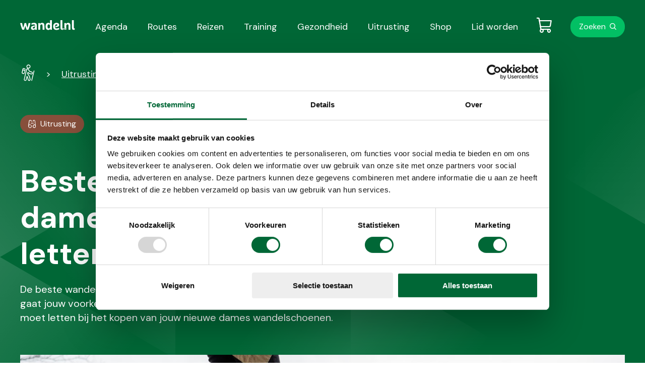

--- FILE ---
content_type: text/html; charset=utf-8
request_url: https://www.wandel.nl/uitrusting/beste-wandelschoenen-dames-hier-moet-je-op-letten/
body_size: 11377
content:



<!doctype html>
<html lang="nl">
<head>
    <meta name="tradetracker-site-verification" content="e0ede45bdb3c75fb9993676cb95f328edf6d2cc9" /><script id="Cookiebot" src="https://consent.cookiebot.com/uc.js" data-cbid="74c88eb1-f5cc-44fe-a7eb-403ec36b64c9" data-blockingmode="auto" type="text/javascript"></script><script type="text/javascript">
  !function(){var e=document.getElementsByTagName("script")[0],t=document.createElement("script");t.src="https://cdn.atleta.cc/embed/widget.js";var n=document.querySelector("[nonce]");n&&t.setAttribute("nonce",n.nonce||n.getAttribute("nonce")),e.parentNode.insertBefore(t,e)}();
</script>
    <meta http-equiv="Content-Type" content="text/html; charset=utf-8">
    <meta name="viewport" content="width=device-width, initial-scale=1.0">
    <meta charset="utf-8">
    <meta http-equiv="X-UA-Compatible" content="IE=edge,chrome=1">

    <title>Beste wandelschoenen dames hier moet je op letten - Wandel</title>
    <meta name="description" content="Beste wandelschoenen dames hier moet je op letten | Wandel.nl is d&#233; expert van wandelen. Lees meer over Uitrusting, Gezondheid en Wandelreizen." />
    <meta name="keywords" content="" />
    
    
            <meta property="kwbn_cls_pijler" content="Equipment" />
            <meta property="kwbn_cls_gezondheid" content="Verzorging" />
            <meta property="kwbn_cls_materiaal" content="Wandelschoenen" />
    <link rel='apple-touch-icon-precomposed' sizes='57x57' href='/assets/wandel/images/favicon/apple-touch-icon-57x57.png' /><link rel='apple-touch-icon-precomposed' sizes='114x114' href='/assets/wandel/images/favicon/apple-touch-icon-114x114.png' /><link rel='apple-touch-icon-precomposed' sizes='72x72' href='/assets/wandel/images/favicon/apple-touch-icon-72x72.png' /><link rel='apple-touch-icon-precomposed' sizes='144x144' href='/assets/wandel/images/favicon/apple-touch-icon-144x144.png' /><link rel='apple-touch-icon-precomposed' sizes='60x60' href='/assets/wandel/images/favicon/apple-touch-icon-60x60.png' /><link rel='apple-touch-icon-precomposed' sizes='120x120' href='/assets/wandel/images/favicon/apple-touch-icon-120x120.png' /><link rel='apple-touch-icon-precomposed' sizes='76x76' href='/assets/wandel/images/favicon/apple-touch-icon-76x76.png' /><link rel='apple-touch-icon-precomposed' sizes='152x152' href='/assets/wandel/images/favicon/apple-touch-icon-152x152.png' /><link rel='icon' type='image/png' href='/assets/wandel/images/favicon/favicon-196x196.png' sizes='196x196' /><link rel='icon' type='image/png' href='/assets/wandel/images/favicon/favicon-96x96.png' sizes='96x96' /><link rel='icon' type='image/png' href='/assets/wandel/images/favicon/favicon-32x32.png' sizes='32x32' /><link rel='icon' type='image/png' href='/assets/wandel/images/favicon/favicon-16x16.png' sizes='16x16' /><link rel='icon' type='image/png' href='/assets/wandel/images/favicon/favicon-128.png' sizes='128x128' /><meta name='application-name' content='&nbsp;'/><link rel='icon' type='image/x-icon' href='/assets/wandel/images/favicon/favicon.ico'><meta name='msapplication-TileColor' content='#FFFFFF' /><meta name='msapplication-TileImage' content='/assets/wandel/images/favicon/mstile-144x144.png' /><meta name='msapplication-square70x70logo' content='/assets/wandel/images/favicon/mstile-70x70.png' /><meta name='msapplication-square150x150logo' content='/assets/wandel/images/favicon/mstile-150x150.png' /><meta name='msapplication-wide310x150logo' content='/assets/wandel/images/favicon/mstile-310x150.png' /><meta name='msapplication-square310x310logo' content='/assets/wandel/images/favicon/mstile-310x310.png' />
    <!--Facebook Open Graph-->
    <meta property="og:type" content="website" />
    <meta property="og:url" content="https://www.wandel.nl/uitrusting/beste-wandelschoenen-dames-hier-moet-je-op-letten/" />
    <meta property="og:site_name" content="Wandel" />
    <meta property="og:title" content="Beste wandelschoenen dames hier moet je op letten" />
    <meta property="og:description" content="Beste wandelschoenen dames hier moet je op letten | Wandel.nl is d&#233; expert van wandelen. Lees meer over Uitrusting, Gezondheid en Wandelreizen." />
        <meta property="og:image" content="/media/z4vpkgz4/beste-wandelschoenen-dames-hier-moet-je-op-letten.png" />




    <link href="https://www.wandel.nl/uitrusting/beste-wandelschoenen-dames-hier-moet-je-op-letten/" rel="canonical" />
    <link href="/assets/wandel/css/style.min.css?v=3892409619" type="text/css" rel="stylesheet" />

        <!-- Google Tag Manager -->
    <script>
        (function (w, d, s, l, i) {
            w[l] = w[l] || []; w[l].push({
                'gtm.start': new Date().getTime(),
                event: 'gtm.js'
            });

            var f = d.getElementsByTagName(s)[0],
                j = d.createElement(s),
                dl = l != 'dataLayer' ? '&l=' + l : '';

            j.async = true;
            j.src = 'https://www.googletagmanager.com/gtm.js?id=' + i + dl;
            f.parentNode.insertBefore(j, f);
        })(window, document, 'script', 'dataLayer', 'GTM-5TM7PWT');
    </script>
    <!-- End Google Tag Manager -->

      <script type="application/ld+json">
    {
      "@context": "https://schema.org",
      "@type": "WebSite",
      "url": "https://www.wandel.nl/",
      "potentialAction": {
        "@type": "SearchAction",
        "target": {
          "@type": "EntryPoint",
          "urlTemplate": "https://www.wandel.nl/zoeken/?q={search_term_string}"
        },
        "query-input": "required name=search_term_string"
      }
    }
    </script>
</head>
<body class="">
    

<!-- Google Tag Manager (noscript) -->
<noscript>
    <iframe src="https://www.googletagmanager.com/ns.html?id=GTM-5TM7PWT" height="0" width="0" style="display:none;visibility:hidden"></iframe>
</noscript>
<!-- End Google Tag Manager (noscript) -->

<a href="#main" class="u-link-skip">Direct naar de content</a>
<a href="#main-navigation" class="u-link-skip">Direct naar de hoofdnavigatie</a>
<a href="#footer" class="u-link-skip">Direct naar de footer</a>



<header class="c-site-header">
    <div class="o-container c-site-header__container js-menu-toggle__container">
        <div class="c-site-header__bar">
            <a href="/" aria-current="page" role="menuitem" class="c-logo">
                <img src="/assets/wandel/images/logo.svg" alt="Wandel.nl logo" loading="lazy">
            </a>
            <button id="toggle" aria-expanded="false" class="c-button c-button--menu c-site-header__button-menu js-menu-toggle">
                <span class="c-button--menu-untoggled">Menu</span>
                <span class="c-button--menu-toggled">Sluiten</span>
            </button>
        </div>
        <nav id="main-navigation" class="c-navigation-main js-menu-toggle__menu" aria-labelledby="mainnavigation" aria-label="Hoofdnavigatie">
            <h2 id="mainnavigation" class="u-visually-hidden">Hoofdnavigatie</h2>
            <ul class="o-list-cols o-list-cols--one-until-tablet c-navigation-main__menubar" id="menubar1" role="menubar" aria-label="Hoofdnavigatie">
                            <li role="none">
                                <a class="c-link-invert " href="/wandelagenda/" aria-current='page' ) role="menuitem">Agenda</a>
                            </li>
                            <li role="none">
                                <a class="c-link-invert " href="/wandelroutes/" aria-current='page' ) role="menuitem">Routes</a>
                            </li>
                            <li role="none">
                                <a class="c-link-invert " href="/wandelreizen/" aria-current='page' ) role="menuitem">Reizen</a>
                            </li>
                            <li role="none">
                                <a class="c-link-invert " href="/trainingen/" aria-current='page' ) role="menuitem">Training</a>
                            </li>
                            <li role="none">
                                <a class="c-link-invert " href="/gezondheid/" aria-current='page' ) role="menuitem">Gezondheid</a>
                            </li>
                            <li role="none">
                                <a class="c-link-invert " href="/wandeluitrusting/" aria-current='page' ) role="menuitem">Uitrusting</a>
                            </li>
                            <li role="none">
                                <a class="c-link-invert " href="/shop/" aria-current='page' ) role="menuitem">Shop</a>
                            </li>
                            <li role="none">
                                <a class="c-link-invert " href="/lid-worden/" aria-current='page' ) role="menuitem">Lid worden</a>
                            </li>
            </ul>
        </nav>
        <nav class="c-navigation-meta js-menu-toggle__menu" aria-labelledby="metanavigation" aria-label="Metanavigatie">
            <h2 id="metanavigation" class="u-visually-hidden">Metanavigatie</h2>
            <ul class="c-navigation-meta__menubar" id="menubar2" role="menubar" aria-label="Metanavigatie">
                <li class="c-navigation-meta__list-item" role="none">
                    
<a href="/winkelwagen/" class="c-link-cart  js-cart-badge" data-cart-count="0"><span class="u-visually-hidden"></span></a>
                </li>
                    <li class="c-navigation-meta__list-item" role="none">
                        <a href="/zoeken/" class="c-link-search">Zoeken</a>
                    </li>
            </ul>
        </nav>
    </div>
</header>

    <input type="hidden" value="Replica-https://cms.kwbn.nl/umbraco-wn1sdwk000V6P" />

    <main id="#main">
        



<section class="c-experience c-experience--with-image">
    <div class="o-container">
<nav aria-label="Breadcrumb" class="c-breadcrumbs">
    <ol class="o-list-cols o-list-cols--inline c-breadcrumbs__list">
            <li class="c-breadcrumbs__list-item mt0">
                    <a href="/" class="c-link-invert c-breadcrumbs__item c-breadcrumbs__item--home">
                        <span class="u-visually-hidden">Wandel - Home</span>
                    </a>
            </li>
            <li class="c-breadcrumbs__list-item mt0">
                    <a href="/uitrusting/" class="c-link-invert c-breadcrumbs__item">Uitrustingen</a>
            </li>
            <li class="c-breadcrumbs__list-item mt0">
                    <a href="/uitrusting/beste-wandelschoenen-dames-hier-moet-je-op-letten/" class="c-link-invert c-breadcrumbs__item">Beste wandelschoenen dames: hier moet je op letten</a>
            </li>
    </ol>
</nav>

    <span class="c-badge c-badge--experience c-badge--equipment">Uitrusting</span>



        <article class="c-experience__content">
            <h1 class="c-experience__heading">Beste wandelschoenen dames: hier moet je op letten</h1>
            <p class="c-experience__text">De beste wandelschoenen voor dames: waar moet je op letten? En, waar gaat jouw voorkeur naar uit? In dit artikel geven we je alle tips waar jij op moet letten bij het kopen van jouw nieuwe dames wandelschoenen.</p>

        </article>


            <figure class="c-experience__image">
                <img src="/media/z4vpkgz4/beste-wandelschoenen-dames-hier-moet-je-op-letten.png?anchor=center&amp;mode=crop&amp;width=1280&amp;height=640&amp;rnd=133431527166470000&amp;quality=90&amp;format=jpg" alt="Beste Wandelschoenen Dames – Hier Moet Je Op Letten" loading="lazy">
                    <figcaption> Beste wandelschoenen voor dames. (Foto: &#169; Susannah Townsend, capturenow) </figcaption>
            </figure>
    </div>
</section>

    <section class="o-page-panel">
        <div class="o-container">
            <article class="c-content js-ga-data-layer">
                    <div class="c-intro-text">
                        <p>Nieuwe wandelschoenen voor dames kopen: door de bomen kun je het bos niet meer zien. Waar moet je aan denken bij het kopen van nieuwe wandelschoenen voor dames? Dit zijn de beste kooptips voor jouw dames wandelschoenen!</p>
                    </div>
                            </article>
        </div>
    </section>





    <section class="o-page-panel">
        <section class="o-container">
            <article class="c-content js-ga-data-layer">
                    <h2>Inhoudsopgave</h2>
                <div class="c-editor"><ul>
<li><a href="#wandelschoenen1">Wat zijn goede wandelschoenen?</a></li>
<li><a href="#wandelschoenen2">Wat zijn categorie A wandelschoenen dames?</a></li>
<li><a href="#wandelschoenen3">Beste wandelschoenen dames: categorie A</a></li>
<li><a href="#wandelschoenen4">Wat zijn categorie A/B wandelschoenen dames?</a></li>
<li><a href="#wandelschoenen5">Beste wandelschoenen dames: categorie A/B</a></li>
<li><a href="#wandelschoenen6">Wat zijn categorie B wandelschoenen dames?</a></li>
<li><a href="#wandelschoenen7">Beste wandelschoenen dames: categorie B</a></li>
<li><a href="#wandelschoenen8">Waar moet je op letten bij het kopen van nieuwe dames wandelschoenen?</a></li>
</ul>
<div id="wandelschoenen1"></div></div>
            </article>
        </section>
    </section>


    <section class="o-page-panel o-page-panel--media-page-reverse">
        <section class="o-container">

            <article class="o-media o-media--vertical-until-tablet c-media-page o-media--reverse c-media-page--reverse">
                <div class="o-media__content c-media-page__content js-ga-data-layer">
                        <h2>Wat zijn goede wandelschoenen?</h2>
                    <div class="c-editor"><p>Om te beginnen, goede wandelschoenen zijn niet afhankelijk van de prijs. En ook zeker niet van de kleur. De meeste wandelschoenen op de markt zijn er zowel in heren- en damesversies. Echter hebben verschillende onderzoeken uitgewezen dat de damesvoeten anders zijn. Bijvoorbeeld in houding. Naar verluidt hebben damesvoeten ook meer behoefte aan demping.</p>
<div id="wandelschoenen2"></div></div>
                </div>
                    <figure class="o-media__image c-media-page__image">
                        <div class="c-media-page__image-container">
                            <img src="/media/aq1ntuat/beste-wandelschoenen-dames-hier-moet-je-op-letten-wat-zijn-goede-wandelschoenen.png?mode=max&amp;width=640&amp;rnd=133431531893270000" alt="Beste Wandelschoenen Dames – Hier Moet Je Op Letten Wat Zijn Goede Wandelschoenen" loading="lazy">
                        </div>
                            <figcaption>Wat zijn goede wandelschoenen? (Foto: &#169; Madidav)</figcaption>
                    </figure>

            </article>
        </section>
    </section>


    <section class="o-page-panel">
        <section class="o-container">
            <article class="c-content js-ga-data-layer">
                    <h2>Wat zijn categorie A wandelschoenen dames?</h2>
                <div class="c-editor"><p>Een categorie A wandelschoen voor dames bestaat uit een <strong>licht en soepele wandelschoen</strong>. Dikwijls geschikt voor wandelingen over eenvoudig terrein met een lichte rugzak. Denk bijvoorbeeld aan een wandeling door de stad of dagelijkse wandelingen door het bos. Categorie A wandelschoenen dames zijn licht, comfortabel en ondersteunend.</p>
<div id="wandelschoenen3"></div></div>
            </article>
        </section>
    </section>


    <section class="o-page-panel o-page-panel--media-page">
        <section class="o-container">

            <article class="o-media o-media--vertical-until-tablet c-media-page ">
                    <figure class="o-media__image c-media-page__image">
                        <div class="c-media-page__image-container">
                            <img src="/media/n0kn5m1q/beste-wandelschoenen-dames-hier-moet-je-op-letten-categorie-a-meindl-lady-pro-gtx.png?mode=max&amp;width=640&amp;rnd=133431515840900000" alt="Beste Wandelschoenen Dames – Hier Moet Je Op Letten Categorie A Meindl Lady Pro Gtx" loading="lazy">
                        </div>
                            <figcaption>Meindl Lady Pro Gtx. (Foto: &#169; Bever)</figcaption>
                    </figure>
                <div class="o-media__content c-media-page__content js-ga-data-layer">
                        <h2>Beste wandelschoenen dames: categorie A</h2>
                    <div class="c-editor"><ul>
<li><a rel="noopener sponsored" href="https://www.bever.nl/p/meindl-nijmegen-lady-pro-gtx-wandelschoenen-dames-HAACE00009.html?colour=2296&amp;utm_source=zanox&amp;utm_medium=aff&amp;utm_content=httpswwwwandelnl&amp;awc=8522_1698677871_8838df10e8aa5ad2173c442dec61f5c7&amp;utm_campaign=sales" target="_blank" data-anchor="?colour=2296&amp;utm_source=zanox&amp;utm_medium=aff&amp;utm_content=httpswwwwandelnl&amp;awc=8522_1698677871_8838df10e8aa5ad2173c442dec61f5c7&amp;utm_campaign=sales">Meindl Lady Pro GTX</a></li>
<li><a rel="noopener sponsored" href="https://www.bever.nl/p/lowa-locarno-gore-tex-lo-wandelschoen-dames-HAACC80003.html?colour=4310&amp;utm_source=zanox&amp;utm_medium=aff&amp;utm_content=httpswwwwandelnl&amp;awc=8522_1698677887_e5d9d187fefb45387030c43e13426969&amp;utm_campaign=sales" target="_blank" data-anchor="?colour=4310&amp;utm_source=zanox&amp;utm_medium=aff&amp;utm_content=httpswwwwandelnl&amp;awc=8522_1698677887_e5d9d187fefb45387030c43e13426969&amp;utm_campaign=sales">Lowa Locarno Gore-Tex</a></li>
<li><a rel="noopener sponsored" href="https://www.bever.nl/p/hanwag-gritstone-ii-gtx-lady-HAACC90024.html?colour=4211&amp;utm_source=zanox&amp;utm_medium=aff&amp;utm_content=httpswwwwandelnl&amp;awc=8522_1698677893_14ba2baa8f84e7f24e52454f7eeee49b&amp;utm_campaign=sales" target="_blank" data-anchor="?colour=4211&amp;utm_source=zanox&amp;utm_medium=aff&amp;utm_content=httpswwwwandelnl&amp;awc=8522_1698677893_14ba2baa8f84e7f24e52454f7eeee49b&amp;utm_campaign=sales">Hanwag Gritstone li GTx Lady</a></li>
</ul>
<div id="wandelschoenen4"></div></div>
                        <a href="https://www.bever.nl/c/dames/schoenen.html?size=48&amp;page=0&amp;filter=%2526filter%253Dnl_footwear_type_f%253A%2528walking_footwear%2529%2526filter%253Dnl_terrain_use_f%253A%2528ab%2529&amp;utm_source=zanox&amp;utm_medium=aff&amp;utm_content=httpswwwwandelnl&amp;awc=8522_1698678164_b1a46f6aad0bc27dffb8438133d0d78c&amp;utm_campaign=sales" target="_blank" class="c-button mt js-ga-data-layer-cta">Bekijk alle wandelschoenen dames</a>
                </div>

            </article>
        </section>
    </section>


    <section class="o-page-panel">
        <section class="o-container">
            <article class="c-content js-ga-data-layer">
                    <h2>Wat zijn categorie A/B wandelschoenen dames?</h2>
                <div class="c-editor"><p>Categorie A/B wandelschoenen voor dames zijn <strong>goede allround wandelschoenen</strong>. Ze zijn geschikt voor uitlopende landschappen. Denk aan heuvelachtig terrein of lange stadswandelingen. Dames wandelschoenen in categorie A/B geven voldoende ondersteuning, zijn halfhoog of hoog en zijn redelijk soepel.</p>
<div id="wandelschoenen5"></div></div>
            </article>
        </section>
    </section>


    <section class="o-page-panel o-page-panel--media-page-reverse">
        <section class="o-container">

            <article class="o-media o-media--vertical-until-tablet c-media-page o-media--reverse c-media-page--reverse">
                <div class="o-media__content c-media-page__content js-ga-data-layer">
                        <h2>Beste wandelschoenen dames: categorie A/B</h2>
                    <div class="c-editor"><ul>
<li><a rel="noopener sponsored" href="https://www.bever.nl/p/hoka-trail-code-gore-tex-wandelschoen-dames-B21ABA0054.html?colour=2766&amp;utm_source=zanox&amp;utm_medium=aff&amp;utm_content=httpswwwwandelnl&amp;awc=8522_1698678093_dd0c8e6e807176b9b98b3b9693d0f1f9&amp;utm_campaign=sales" target="_blank" data-anchor="?colour=2766&amp;utm_source=zanox&amp;utm_medium=aff&amp;utm_content=httpswwwwandelnl&amp;awc=8522_1698678093_dd0c8e6e807176b9b98b3b9693d0f1f9&amp;utm_campaign=sales">HOKA Trail Code Gore-Tex</a></li>
<li><a rel="noopener sponsored" href="https://www.bever.nl/p/lowa-renegade-mid-gtx-narrow-wandelschoenen-dames-HAAFD22009.html?colour=4306&amp;utm_source=zanox&amp;utm_medium=aff&amp;utm_content=httpswwwwandelnl&amp;awc=8522_1698678093_36245b681a8fbf38e14eea657af55716&amp;utm_campaign=sales" target="_blank" data-anchor="?colour=4306&amp;utm_source=zanox&amp;utm_medium=aff&amp;utm_content=httpswwwwandelnl&amp;awc=8522_1698678093_36245b681a8fbf38e14eea657af55716&amp;utm_campaign=sales">Lowa Renegade Mid GTX Narrow</a></li>
<li><a rel="noopener sponsored" href="https://www.bever.nl/p/meindl-vakuum-ultra-gtx-wandelschoenen-dames-HAAFD02002.html?colour=3778&amp;utm_source=zanox&amp;utm_medium=aff&amp;utm_content=httpswwwwandelnl&amp;awc=8522_1698678094_a670b27e8875c2dba8887d88ce8311ca&amp;utm_campaign=sales" target="_blank" data-anchor="?colour=3778&amp;utm_source=zanox&amp;utm_medium=aff&amp;utm_content=httpswwwwandelnl&amp;awc=8522_1698678094_a670b27e8875c2dba8887d88ce8311ca&amp;utm_campaign=sales">Meindl Vakuum Ultra GTX</a></li>
</ul>
<div id="wandelschoenen6"></div></div>
                        <a href="https://www.bever.nl/c/dames/schoenen.html?size=48&amp;page=0&amp;filter=%2526filter%253Dnl_footwear_type_f%253A%2528walking_footwear%2529%2526filter%253Dnl_terrain_use_f%253A%2528ab%2529&amp;utm_source=zanox&amp;utm_medium=aff&amp;utm_content=httpswwwwandelnl&amp;awc=8522_1698678164_b1a46f6aad0bc27dffb8438133d0d78c&amp;utm_campaign=sales" target="_blank" class="c-button mt js-ga-data-layer-cta">Bekijk alle wandelschoenen dames</a>
                </div>
                    <figure class="o-media__image c-media-page__image">
                        <div class="c-media-page__image-container">
                            <img src="/media/pjwfn4qm/beste-wandelschoenen-dames-hier-moet-je-op-letten-categorie-a_b-hoka-trail-code-gore-tex.png?mode=max&amp;width=640&amp;rnd=133431515929730000" alt="Beste Wandelschoenen Dames – Hier Moet Je Op Letten Categorie A B Hoka Trail Code Gore Tex" loading="lazy">
                        </div>
                            <figcaption>Hoka Trail Code Gore Tex. (Foto: &#169; Bever)</figcaption>
                    </figure>

            </article>
        </section>
    </section>


    <section class="o-page-panel">
        <section class="o-container">
            <article class="c-content js-ga-data-layer">
                    <h2>Wat zijn categorie B wandelschoenen dames?</h2>
                <div class="c-editor"><p>Categorie B wandelschoenen voor dames zijn <strong>stevige wandelschoenen voor zwaardere terreinen</strong>. Zoals moeilijk begaanbare bergpaden met een zwaardere rugtas. De zool van categorie B wandelschoenen dames is stijver dan die van categorie A/B, echter is het nog steeds buigzaam. Een wandelschoen categorie B voor dames heeft een hoge schacht, waterdicht en een stevigere constructie voor de bescherming van je voeten en enkels.</p>
<div id="wandelschoenen7"></div></div>
            </article>
        </section>
    </section>


    <section class="o-page-panel o-page-panel--media-page">
        <section class="o-container">

            <article class="o-media o-media--vertical-until-tablet c-media-page ">
                    <figure class="o-media__image c-media-page__image">
                        <div class="c-media-page__image-container">
                            <img src="/media/lmrdwd5v/beste-wandelschoenen-dames-hier-moet-je-op-letten-categorie-b-mammut-sapuen-high-gtx.png?mode=max&amp;width=640&amp;rnd=133431515777730000" alt="Beste Wandelschoenen Dames – Hier Moet Je Op Letten Categorie B Mammut Sapuen High Gtx" loading="lazy">
                        </div>
                            <figcaption>Mammut Sapuen High Gtx. (Foto: &#169; Bever)</figcaption>
                    </figure>
                <div class="o-media__content c-media-page__content js-ga-data-layer">
                        <h2>Beste wandelschoenen dames: categorie B</h2>
                    <div class="c-editor"><ul>
<li><a rel="noopener" href="https://www.bever.nl/p/meindl-borneo-2-mfs-bergschoenen-dames-HBAAC22002.html?colour=3622&amp;utm_source=zanox&amp;utm_medium=aff&amp;utm_content=httpswwwwandelnl&amp;awc=8522_1698678218_39ebbc93107265a9c5f41115800d9d53&amp;utm_campaign=sales" target="_blank" data-anchor="?colour=3622&amp;utm_source=zanox&amp;utm_medium=aff&amp;utm_content=httpswwwwandelnl&amp;awc=8522_1698678218_39ebbc93107265a9c5f41115800d9d53&amp;utm_campaign=sales">Meindl Borneo 2 MFS</a></li>
<li><a rel="noopener" href="https://www.bever.nl/p/hanwag-tatra-ii-lady-gtx-bergschoenen-dames-HBABC80001.html?colour=4211&amp;utm_source=zanox&amp;utm_medium=aff&amp;utm_content=httpswwwwandelnl&amp;awc=8522_1698678219_a73bcec4aa2a8d8a906a5884d818a649&amp;utm_campaign=sales" target="_blank" data-anchor="?colour=4211&amp;utm_source=zanox&amp;utm_medium=aff&amp;utm_content=httpswwwwandelnl&amp;awc=8522_1698678219_a73bcec4aa2a8d8a906a5884d818a649&amp;utm_campaign=sales">Hanwag Tatra ll Lady GTX </a></li>
<li><a rel="noopener" href="https://www.bever.nl/p/mammut-sapuen-high-gtx-women-B21ACA0037.html?colour=3355&amp;utm_source=zanox&amp;utm_medium=aff&amp;utm_content=httpswwwwandelnl&amp;awc=8522_1698678219_486f05350418b208196535bb84860f1c&amp;utm_campaign=sales" target="_blank" data-anchor="?colour=3355&amp;utm_source=zanox&amp;utm_medium=aff&amp;utm_content=httpswwwwandelnl&amp;awc=8522_1698678219_486f05350418b208196535bb84860f1c&amp;utm_campaign=sales">Mammut Sapuen High GTX</a></li>
</ul>
<div id="wandelschoenen8"></div></div>
                        <a href="https://www.bever.nl/c/dames/schoenen.html?size=48&amp;page=0&amp;filter=%2526filter%253Dnl_footwear_type_f%253A%2528walking_footwear%2529%2526filter%253Dnl_terrain_use_f%253A%2528bc%253Bb%2529&amp;utm_source=zanox&amp;utm_medium=aff&amp;utm_content=httpswwwwandelnl&amp;awc=8522_1698678290_f2e324f5b66885f774b91e0a6529aa2a&amp;utm_campaign=sales" target="_blank" class="c-button mt js-ga-data-layer-cta">Bekijk alle wandelschoenen dames</a>
                </div>

            </article>
        </section>
    </section>


    <section class="o-page-panel">
        <section class="o-container">
            <article class="c-content js-ga-data-layer">
                    <h2>Waar moet je op letten bij het kopen van nieuwe dames wandelschoenen?</h2>
                <div class="c-editor"><p>Om de beste dames wandelschoenen te kopen, is het belangrijk om op een aantal zaken te letten:</p>
<ol>
<li><a href="#Pasvorm">Pasvorm</a></li>
<li><a href="#Zool">Zool</a></li>
<li><a href="#Waterdicht">Waterdicht</a></li>
<li><a href="#Gewicht">Gewicht</a></li>
</ol>
<div id="Pasvorm"></div></div>
            </article>
        </section>
    </section>


    <section class="o-page-panel o-page-panel--media-page-reverse">
        <section class="o-container">

            <article class="o-media o-media--vertical-until-tablet c-media-page o-media--reverse c-media-page--reverse">
                <div class="o-media__content c-media-page__content js-ga-data-layer">
                        <h2>Pasvorm</h2>
                    <div class="c-editor"><p>De pasvorm van wandelschoenen voor dames is één van de belangrijkste kenmerken. Een wandelschoen voor dames (ook voor heren trouwens) moet comfortabel zitten. Daarom is het altijd aan te raden een aantal wandelschoenen te passen in een fysieke winkel. Zo weet je zeker welke schoen jou past.</p>
<p>Let op je juiste maat, op voldoende ruimte voor de tenen maar nog wel belangrijker is dat de leest van de schoen past bij jouw vorm van je voeten.</p>
<div id="Zool"></div></div>
                </div>
                    <figure class="o-media__image c-media-page__image">
                        <div class="c-media-page__image-container">
                            <img src="/media/ygejieyz/beste-wandelschoenen-dames-hier-moet-je-op-letten-pasvorm.png?mode=max&amp;width=640&amp;rnd=133431532051900000" alt="Beste Wandelschoenen Dames – Hier Moet Je Op Letten Pasvorm" loading="lazy">
                        </div>
                            <figcaption>Nieuwe dames wandelschoenen kopen: Pasvorm. (Foto: &#169; sergiimostovyi)</figcaption>
                    </figure>

            </article>
        </section>
    </section>


    <section class="o-page-panel o-page-panel--media-page">
        <section class="o-container">

            <article class="o-media o-media--vertical-until-tablet c-media-page ">
                    <figure class="o-media__image c-media-page__image">
                        <div class="c-media-page__image-container">
                            <img src="/media/tbbfjbwp/beste-wandelschoenen-dames-hier-moet-je-op-letten-zool.png?mode=max&amp;width=640&amp;rnd=133431532194430000" alt="Beste Wandelschoenen Dames – Hier Moet Je Op Letten Zool" loading="lazy">
                        </div>
                            <figcaption>Nieuwe dames wandelschoenen kopen: Zool. (Foto: &#169; sanddebeautheil, Getty Images)</figcaption>
                    </figure>
                <div class="o-media__content c-media-page__content js-ga-data-layer">
                        <h2>Zool</h2>
                    <div class="c-editor"><p>Een zool is een zool, zou je denken. Toch zit hier nog behoorlijk veel verschil in. Een zool voor de beste wandelschoenen voor dames bestaat uit een loopzool met profiel, een dempende tussenzool en een binnenzool die de buigzaamheid bepaalt. De zool moet op de juiste plek buigen, dat wil zeggen: op de buiglijn tussen je tenen en je voet.</p>
<p>De zool moet jou voldoende demping bieden, comfortabel afwikkelen, je mag niet teveel steentjes door je zool voelen en het profiel moet geschikt zijn. Ook hierbij geldt: een gespecialiseerde winkel kan je het beste adviseren.</p>
<div id="Waterdicht"></div></div>
                </div>

            </article>
        </section>
    </section>


    <section class="o-page-panel o-page-panel--media-page-reverse">
        <section class="o-container">

            <article class="o-media o-media--vertical-until-tablet c-media-page o-media--reverse c-media-page--reverse">
                <div class="o-media__content c-media-page__content js-ga-data-layer">
                        <h2>Waterdicht</h2>
                    <div class="c-editor"><p>Niet alle wandelschoenen voor dames zijn waterdicht. En hoewel het wel is aan te raden, want niemand vindt het fijn om te wandelen met natte voeten. Niet alleen is het oncomfortabel, het is ook beter voor je voeten. Denk maar eens aan blaarvorming door de wrijving.</p>
<p>De beste wandelschoenen voor dames moeten waterdicht zijn voor water van buiten (regen), maar ook voldoende ventileren voor vocht van binnen (zweet). Kijk bij het kopen van de beste wandelschoenen dames naar wandelschoenen met Gore-Tex. Dit is een waterdicht membraam.</p>
<div id="Gewicht"></div></div>
                </div>
                    <figure class="o-media__image c-media-page__image">
                        <div class="c-media-page__image-container">
                            <img src="/media/bkpbhg0a/beste-wandelschoenen-dames-hier-moet-je-op-letten-waterdicht.png?mode=max&amp;width=640&amp;rnd=133431532277930000" alt="Beste Wandelschoenen Dames – Hier Moet Je Op Letten Waterdicht" loading="lazy">
                        </div>
                            <figcaption>Nieuwe dames wandelschoenen kopen: Waterdicht. (Foto: &#169; PNW Production, Pexels)</figcaption>
                    </figure>

            </article>
        </section>
    </section>


    <section class="o-page-panel o-page-panel--media-page">
        <section class="o-container">

            <article class="o-media o-media--vertical-until-tablet c-media-page ">
                    <figure class="o-media__image c-media-page__image">
                        <div class="c-media-page__image-container">
                            <img src="/media/n0klcfi0/beste-wandelschoenen-dames-hier-moet-je-op-letten-gewicht.png?mode=max&amp;width=640&amp;rnd=133431532389900000" alt="Beste Wandelschoenen Dames – Hier Moet Je Op Letten Gewicht" loading="lazy">
                        </div>
                            <figcaption>Nieuwe dames wandelschoenen kopen: Gewicht. (Foto: &#169; evergreenpics, Getty Images)</figcaption>
                    </figure>
                <div class="o-media__content c-media-page__content js-ga-data-layer">
                        <h2>Gewicht</h2>
                    <div class="c-editor"><p>Het gewicht van je wandelschoenen is niet te onderschatten. Over het algemeen geldt: hoe zwaarder het terrein waar je op gaat wandelen, hoe zwaarder je wandelschoen gaat zijn. Denk maar eens aan de bergen, daar wil je niet wandelen op lage wandelschoenen in categorie A. Hetzelfde geldt andersom.</p>
<p>Voor een ontspannende stadswandeling ga je niet op zware wandelschoenen, die je het beste in de ruige bergen draagt. Houd rekening met een gewicht van 300 tot 450 gram per schoen, hoe hoger de categorie, hoe zwaarder de schoen.</p></div>
                </div>

            </article>
        </section>
    </section>


    <section class="o-page-panel">
        <section class="o-container">
            <article class="c-content js-ga-data-layer">
                <div class="c-editor"><p><em>⎯⎯⎯⎯⎯⎯⎯⎯⎯⎯⎯⎯⎯⎯⎯⎯⎯⎯</em></p>
<p><em>Dit artikel bevat affiliate links.</em></p></div>
            </article>
        </section>
    </section>

    <section class="o-page-panel  js-ga-data-layer">
        <div class="o-container">
            <header class="c-article-header">
                <h2 class="c-article-header__heading js-ga-data-layer-header">Ook interessant</h2>
            </header>

            <div class="o-container__block-end">
                <ul class="c-slick-slider c-slick-slider--landscape js-slider">
                        <li>

    <a href="/uitrusting/kooptips-dagrugzakken-voor-wandelaars/" class="c-slick-slider__link js-ga-data-layer-cta">
        <div class="o-media o-media--vertical c-slick-slider__item">
            <div class="c-slick-slider__image-container">
                    <img class="o-media__image c-slick-slider__image" src="/media/rl4bpugt/cid613_lowe-alpine-eclipse-rugzak-header.jpg?center=0.39306747433955913,0.55729429581019685&amp;mode=crop&amp;width=416&amp;height=312&amp;rnd=132805294548570000&amp;quality=90&amp;format=jpg" alt="Lichtgroene Lowe Alpine Eclipse rugzak">
            </div>
            <div class="o-media__content pt-">

    <span class="c-badge c-badge--equipment js-ga-data-layer-badge">Uitrusting</span>

                <h3 class="c-slick-slider__heading  js-ga-data-layer-title">Kooptips: dagrugzakken voor wandelaars</h3>
                <p class="c-note-text ">De dagrugzak behoort tot de standaard wandeluitrusting van vrijwel iedere wandelaar. Waar moet je op...</p>
            </div>
        </div>
    </a>
</li>
                        <li>

    <a href="/uitrusting/kooptips-stappentellers-voor-wandelaars/" class="c-slick-slider__link js-ga-data-layer-cta">
        <div class="o-media o-media--vertical c-slick-slider__item">
            <div class="c-slick-slider__image-container">
                    <img class="o-media__image c-slick-slider__image" src="/media/lxeftyb4/290167ad-853c-40e7-836b-ce624a10d65c_image1427549359767481659.jpg?center=0.43482447974272403,0.57490216449205789&amp;mode=crop&amp;width=416&amp;height=312&amp;rnd=132804263928330000&amp;quality=90&amp;format=jpg" alt="stappentellers voor wandelaars">
            </div>
            <div class="o-media__content pt-">

    <span class="c-badge c-badge--equipment js-ga-data-layer-badge">Uitrusting</span>

                <h3 class="c-slick-slider__heading  js-ga-data-layer-title">Kooptips: stappentellers voor wandelaars</h3>
                <p class="c-note-text ">Een stappenteller is een handig hulpmiddel als je wilt wandelen om fitter te worden of om af te vall...</p>
            </div>
        </div>
    </a>
</li>
                        <li>

    <a href="/uitrusting/hartslagmeter-wandelen-kooptips/" class="c-slick-slider__link js-ga-data-layer-cta">
        <div class="o-media o-media--vertical c-slick-slider__item">
            <div class="c-slick-slider__image-container">
                    <img class="o-media__image c-slick-slider__image" src="/media/wptpjcb3/cid715_hartslag.jpg?anchor=center&amp;mode=crop&amp;width=416&amp;height=312&amp;rnd=132805021629600000&amp;quality=90&amp;format=jpg" alt="hartslagmeter wandelen">
            </div>
            <div class="o-media__content pt-">

    <span class="c-badge c-badge--equipment js-ga-data-layer-badge">Uitrusting</span>

                <h3 class="c-slick-slider__heading  js-ga-data-layer-title">Kooptips: welke hartslagmeter voor de wandelaar?</h3>
                <p class="c-note-text ">Een hartslagmeter is een bruikbaar hulpmiddel voor wandelaars als je traint om je conditie te verbet...</p>
            </div>
        </div>
    </a>
</li>
                        <li>

    <a href="/uitrusting/kooptips-nordic-walking-stokken/" class="c-slick-slider__link js-ga-data-layer-cta">
        <div class="o-media o-media--vertical c-slick-slider__item">
            <div class="c-slick-slider__image-container">
                    <img class="o-media__image c-slick-slider__image" src="/media/hsepgkrh/kooptips-nordic-walking-stokken.jpg?anchor=center&amp;mode=crop&amp;width=416&amp;height=312&amp;rnd=133416642732630000&amp;quality=90&amp;format=jpg" alt="Kooptips Nordic Walking Stokken">
            </div>
            <div class="o-media__content pt-">

    <span class="c-badge c-badge--equipment js-ga-data-layer-badge">Uitrusting</span>

                <h3 class="c-slick-slider__heading  js-ga-data-layer-title">Kooptips: nordic walking stokken</h3>
                <p class="c-note-text ">Wat maakt nordic walking stokken anders dan wandel- of trekkingstokken? Wandel.nl legt het uit en ve...</p>
            </div>
        </div>
    </a>
</li>
                        <li>

    <a href="/uitrusting/kooptips-sportondergoed/" class="c-slick-slider__link js-ga-data-layer-cta">
        <div class="o-media o-media--vertical c-slick-slider__item">
            <div class="c-slick-slider__image-container">
                    <img class="o-media__image c-slick-slider__image" src="/media/c2qenk5w/75d20b7d-0461-4fbf-929d-51306d78c6b3_image8021349380625535842.jpg?center=0.39306747433955913,0.4226821470637725&amp;mode=crop&amp;width=416&amp;height=312&amp;rnd=132805013365100000&amp;quality=90&amp;format=jpg" alt="Sportondergoed eerste laag in het wit">
            </div>
            <div class="o-media__content pt-">

    <span class="c-badge c-badge--equipment js-ga-data-layer-badge">Uitrusting</span>

                <h3 class="c-slick-slider__heading  js-ga-data-layer-title">Kooptips sportondergoed</h3>
                <p class="c-note-text ">Waaraan herken je goed sportondergoed? Wandel.nl geeft tips.</p>
            </div>
        </div>
    </a>
</li>
                </ul>
            </div>
        </div>
    </section>

    </main>


<footer id="footer" class="c-site-footer">
    <section class="o-container">
        <div class="o-layout">
            <div class="o-layout__row">
                <nav id="doormat-navigation" class="o-layout__col u-12/12 u-6/12-from-tablet c-navigation-doormat" aria-labelledby="doormatnavigation" aria-label="Doormat navigatie">
                    <h4 id="doormatnavigation" class="u-visually-hidden">Doormat navigatie</h4>
                    <ul class="c-navigation-doormat__menubar o-list-cols o-list-cols--one o-list-cols--quarter-spacing" id="menubar-doormat" role="menubar" aria-label="Doormat navigatie">
                                    <li>
                                        <a class="c-navigation-doormat__item" href="/over-ons/">Over ons</a>
                                    </li>
                                    <li>
                                        <a class="c-navigation-doormat__item" href="/nieuwsbrief/">Nieuwsbrief</a>
                                    </li>
                                    <li>
                                        <a class="c-navigation-doormat__item" href="/lid-worden/">Lid worden</a>
                                    </li>
                                    <li>
                                        <a class="c-navigation-doormat__item" href="/samenwerken/">Samenwerken</a>
                                    </li>
                                    <li>
                                        <a class="c-navigation-doormat__item" href="https://www.kwbn.nl/over-ons/partners/">Partners</a>
                                    </li>
                                    <li>
                                        <a class="c-navigation-doormat__item" href="/shop/">Shop</a>
                                    </li>
                    </ul>
                </nav>
                <div class="o-layout__col mt+-until-tablet u-6/12-from-tablet">
                    <h4>Over wandel.nl</h4>
                    <p>Wandel.nl is een initiatief van Koninklijke Wandelbond Nederland (KWbN). KWbN is de grootste wandelorganisatie van Nederland. Wij geloven dat wandelen bijdraagt aan een gezonder en gelukkiger leven. Met wandel.nl willen wij zoveel mogelijk mensen inspireren, motiveren en ondersteunen om in beweging te komen via wandelen.</p>

                    <ul class="o-list-cols mt">
                        <li><img src="/assets/wandel/images/logo-kwbn-black.svg" class=""></li>
                    </ul>

                    <section class="mt">
                        Je vindt ons ook op:
                        <nav id="social-navigation" class="c-navigation-social mt-" aria-labelledby="socialnavigation" aria-label="Social navigatie">
                            <h4 id="socialnavigation" class="u-visually-hidden">Social media navigatie</h4>
                            <ul class="o-list-cols o-list-cols--inline c-navigation-social__menubar" role="menubar" aria-label="Social navigatie">
                                    <li>
                                        <a class="c-icon c-icon--circle-brand c-icon--facebook" href="https://www.facebook.com/wandelnl" alt="Facebook">
                                            <span class="u-visually-hidden">Facebook</span>
                                        </a>
                                    </li>
                                    <li>
                                        <a class="c-icon c-icon--circle-brand c-icon--instagram" href="https://www.instagram.com/wandel_nl/" alt="Instagram">
                                            <span class="u-visually-hidden">Instagram</span>
                                        </a>
                                    </li>
                                    <li>
                                        <a class="c-icon c-icon--circle-brand c-icon--twitter" href="https://twitter.com/wandel_nl" alt="Twitter">
                                            <span class="u-visually-hidden">Twitter</span>
                                        </a>
                                    </li>
                            </ul>
                        </nav>
                    </section>
                </div>
            </div>
        </div>
    </section>
    <section class="c-site-footer__bottom">
        <section class="o-container c-site-footer__bottom-container">
            <div class="c-note-text mt-until-tablet">&#169; Wandel.nl - Wandel.nl is een initiatief van KWbN.</div>
            <nav id="footer-navigation" class="c-navigation-footer" aria-labelledby="footernavigation" aria-label="Footer navigatie">
                <h4 id="footernavigation" class="u-visually-hidden">Footer navigatie</h4>
                <ul class="o-list-cols o-list-cols--one-until-tablet c-navigation-footer__menubar" role="menubar" aria-label="Footer navigatie">
                            <li><a class="c-navigation-footer__item" href="/privacy/">Privacy</a></li>
                            <li><a class="c-navigation-footer__item" href="/disclaimer/">Disclaimer</a></li>
                            <li><a class="c-navigation-footer__item" href="/algemene-ticketvoorwaarden/">Algemene ticketvoorwaarden</a></li>
                            <li><a class="c-navigation-footer__item" href="/cookies/">Cookies</a></li>
                </ul>
            </nav>
        </section>
    </section>
</footer>



<script type="text/javascript" src="/assets/wandel/bundle.min.js?v=3892409619"></script>

    

    
</body>
</html>